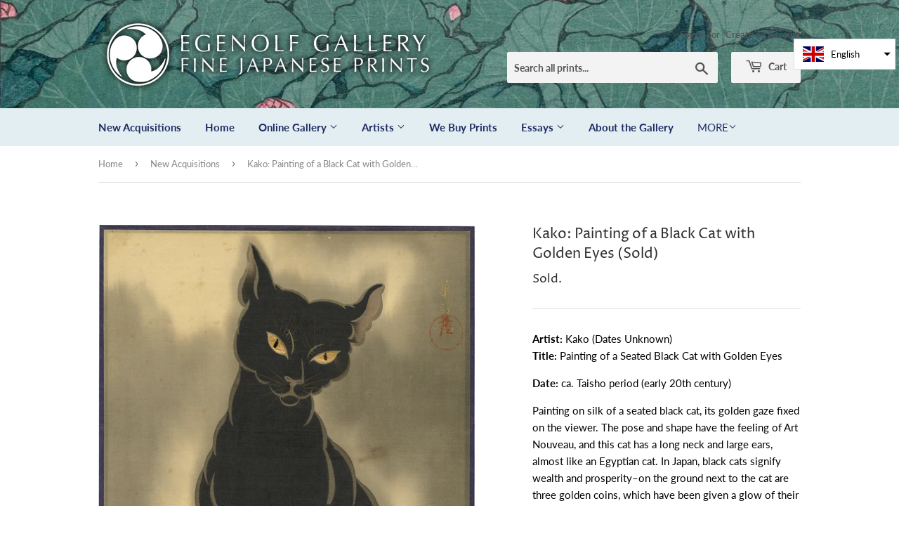

--- FILE ---
content_type: text/html; charset=utf-8
request_url: https://egenolfgallery.com/collections/latest-acquisitions/products/kako-painting-of-a-black-cat-with-golden-eyes
body_size: 18030
content:
<!doctype html>
<html class="no-touch no-js">
<head>
  <script>(function(H){H.className=H.className.replace(/\bno-js\b/,'js')})(document.documentElement)</script>
  <!-- Basic page needs ================================================== -->
  <meta charset="utf-8">
  <meta http-equiv="X-UA-Compatible" content="IE=edge,chrome=1">

  
  <link rel="shortcut icon" href="//egenolfgallery.com/cdn/shop/files/circle-logo_32x32.png?v=1614303238" type="image/png" />
  

  <!-- Title and description ================================================== -->
  <title>
  Kako: Painting of a Black Cat with Golden Eyes (Sold) &ndash; Egenolf Gallery Japanese Prints
  </title>

  
    <meta name="description" content="Artist: Kako (Dates Unknown)Title: Painting of a Seated Black Cat with Golden Eyes Date: ca. Taisho period (early 20th century) Painting on silk of a seated black cat, its golden gaze fixed on the viewer. The pose and shape have the feeling of Art Nouveau, and this cat has a long neck and large ears, almost like an Egy">
  

  <!-- Product meta ================================================== -->
  <!-- /snippets/social-meta-tags.liquid -->




<meta property="og:site_name" content="Egenolf Gallery Japanese Prints">
<meta property="og:url" content="https://egenolfgallery.com/products/kako-painting-of-a-black-cat-with-golden-eyes">
<meta property="og:title" content="Kako: Painting of a Black Cat with Golden Eyes (Sold)">
<meta property="og:type" content="product">
<meta property="og:description" content="Artist: Kako (Dates Unknown)Title: Painting of a Seated Black Cat with Golden Eyes Date: ca. Taisho period (early 20th century) Painting on silk of a seated black cat, its golden gaze fixed on the viewer. The pose and shape have the feeling of Art Nouveau, and this cat has a long neck and large ears, almost like an Egy">

  <meta property="og:price:amount" content="750.00">
  <meta property="og:price:currency" content="USD">

<meta property="og:image" content="http://egenolfgallery.com/cdn/shop/files/KAK010copy_1200x1200.jpg?v=1719957906"><meta property="og:image" content="http://egenolfgallery.com/cdn/shop/files/KAK010copy1_1200x1200.jpg?v=1719957851"><meta property="og:image" content="http://egenolfgallery.com/cdn/shop/files/KAK010copy3_1200x1200.jpg?v=1719957857">
<meta property="og:image:secure_url" content="https://egenolfgallery.com/cdn/shop/files/KAK010copy_1200x1200.jpg?v=1719957906"><meta property="og:image:secure_url" content="https://egenolfgallery.com/cdn/shop/files/KAK010copy1_1200x1200.jpg?v=1719957851"><meta property="og:image:secure_url" content="https://egenolfgallery.com/cdn/shop/files/KAK010copy3_1200x1200.jpg?v=1719957857">


<meta name="twitter:card" content="summary_large_image">
<meta name="twitter:title" content="Kako: Painting of a Black Cat with Golden Eyes (Sold)">
<meta name="twitter:description" content="Artist: Kako (Dates Unknown)Title: Painting of a Seated Black Cat with Golden Eyes Date: ca. Taisho period (early 20th century) Painting on silk of a seated black cat, its golden gaze fixed on the viewer. The pose and shape have the feeling of Art Nouveau, and this cat has a long neck and large ears, almost like an Egy">


  <!-- Helpers ================================================== -->
  <link rel="canonical" href="https://egenolfgallery.com/products/kako-painting-of-a-black-cat-with-golden-eyes">
  <meta name="viewport" content="width=device-width,initial-scale=1">

  <!-- CSS ================================================== -->
  <link href="//egenolfgallery.com/cdn/shop/t/2/assets/theme.scss.css?v=170272395591147064221768904782" rel="stylesheet" type="text/css" media="all" />
  
  <link rel="stylesheet" href="https://cdnjs.cloudflare.com/ajax/libs/fancybox/3.5.7/jquery.fancybox.min.css">

  <!-- Header hook for plugins ================================================== -->
  <script>window.performance && window.performance.mark && window.performance.mark('shopify.content_for_header.start');</script><meta name="google-site-verification" content="2p_THU93OMv6zFvvuQmSNnIOiQl0JfPEl_zLlPk1KuY">
<meta id="shopify-digital-wallet" name="shopify-digital-wallet" content="/7933886546/digital_wallets/dialog">
<meta name="shopify-checkout-api-token" content="4400828beffe00e841b77b9ccda76d6c">
<meta id="in-context-paypal-metadata" data-shop-id="7933886546" data-venmo-supported="false" data-environment="production" data-locale="en_US" data-paypal-v4="true" data-currency="USD">
<link rel="alternate" hreflang="x-default" href="https://egenolfgallery.com/products/kako-painting-of-a-black-cat-with-golden-eyes">
<link rel="alternate" hreflang="en" href="https://egenolfgallery.com/products/kako-painting-of-a-black-cat-with-golden-eyes">
<link rel="alternate" hreflang="ja" href="https://egenolfgallery.com/ja/products/kako-painting-of-a-black-cat-with-golden-eyes">
<link rel="alternate" type="application/json+oembed" href="https://egenolfgallery.com/products/kako-painting-of-a-black-cat-with-golden-eyes.oembed">
<script async="async" src="/checkouts/internal/preloads.js?locale=en-US"></script>
<link rel="preconnect" href="https://shop.app" crossorigin="anonymous">
<script async="async" src="https://shop.app/checkouts/internal/preloads.js?locale=en-US&shop_id=7933886546" crossorigin="anonymous"></script>
<script id="apple-pay-shop-capabilities" type="application/json">{"shopId":7933886546,"countryCode":"US","currencyCode":"USD","merchantCapabilities":["supports3DS"],"merchantId":"gid:\/\/shopify\/Shop\/7933886546","merchantName":"Egenolf Gallery Japanese Prints","requiredBillingContactFields":["postalAddress","email","phone"],"requiredShippingContactFields":["postalAddress","email","phone"],"shippingType":"shipping","supportedNetworks":["visa","masterCard","amex","discover","elo","jcb"],"total":{"type":"pending","label":"Egenolf Gallery Japanese Prints","amount":"1.00"},"shopifyPaymentsEnabled":true,"supportsSubscriptions":true}</script>
<script id="shopify-features" type="application/json">{"accessToken":"4400828beffe00e841b77b9ccda76d6c","betas":["rich-media-storefront-analytics"],"domain":"egenolfgallery.com","predictiveSearch":true,"shopId":7933886546,"locale":"en"}</script>
<script>var Shopify = Shopify || {};
Shopify.shop = "egenolf-gallery-japanese-prints.myshopify.com";
Shopify.locale = "en";
Shopify.currency = {"active":"USD","rate":"1.0"};
Shopify.country = "US";
Shopify.theme = {"name":"Supply","id":74539991122,"schema_name":"Supply","schema_version":"8.2.3","theme_store_id":679,"role":"main"};
Shopify.theme.handle = "null";
Shopify.theme.style = {"id":null,"handle":null};
Shopify.cdnHost = "egenolfgallery.com/cdn";
Shopify.routes = Shopify.routes || {};
Shopify.routes.root = "/";</script>
<script type="module">!function(o){(o.Shopify=o.Shopify||{}).modules=!0}(window);</script>
<script>!function(o){function n(){var o=[];function n(){o.push(Array.prototype.slice.apply(arguments))}return n.q=o,n}var t=o.Shopify=o.Shopify||{};t.loadFeatures=n(),t.autoloadFeatures=n()}(window);</script>
<script>
  window.ShopifyPay = window.ShopifyPay || {};
  window.ShopifyPay.apiHost = "shop.app\/pay";
  window.ShopifyPay.redirectState = null;
</script>
<script id="shop-js-analytics" type="application/json">{"pageType":"product"}</script>
<script defer="defer" async type="module" src="//egenolfgallery.com/cdn/shopifycloud/shop-js/modules/v2/client.init-shop-cart-sync_BN7fPSNr.en.esm.js"></script>
<script defer="defer" async type="module" src="//egenolfgallery.com/cdn/shopifycloud/shop-js/modules/v2/chunk.common_Cbph3Kss.esm.js"></script>
<script defer="defer" async type="module" src="//egenolfgallery.com/cdn/shopifycloud/shop-js/modules/v2/chunk.modal_DKumMAJ1.esm.js"></script>
<script type="module">
  await import("//egenolfgallery.com/cdn/shopifycloud/shop-js/modules/v2/client.init-shop-cart-sync_BN7fPSNr.en.esm.js");
await import("//egenolfgallery.com/cdn/shopifycloud/shop-js/modules/v2/chunk.common_Cbph3Kss.esm.js");
await import("//egenolfgallery.com/cdn/shopifycloud/shop-js/modules/v2/chunk.modal_DKumMAJ1.esm.js");

  window.Shopify.SignInWithShop?.initShopCartSync?.({"fedCMEnabled":true,"windoidEnabled":true});

</script>
<script>
  window.Shopify = window.Shopify || {};
  if (!window.Shopify.featureAssets) window.Shopify.featureAssets = {};
  window.Shopify.featureAssets['shop-js'] = {"shop-cart-sync":["modules/v2/client.shop-cart-sync_CJVUk8Jm.en.esm.js","modules/v2/chunk.common_Cbph3Kss.esm.js","modules/v2/chunk.modal_DKumMAJ1.esm.js"],"init-fed-cm":["modules/v2/client.init-fed-cm_7Fvt41F4.en.esm.js","modules/v2/chunk.common_Cbph3Kss.esm.js","modules/v2/chunk.modal_DKumMAJ1.esm.js"],"init-shop-email-lookup-coordinator":["modules/v2/client.init-shop-email-lookup-coordinator_Cc088_bR.en.esm.js","modules/v2/chunk.common_Cbph3Kss.esm.js","modules/v2/chunk.modal_DKumMAJ1.esm.js"],"init-windoid":["modules/v2/client.init-windoid_hPopwJRj.en.esm.js","modules/v2/chunk.common_Cbph3Kss.esm.js","modules/v2/chunk.modal_DKumMAJ1.esm.js"],"shop-button":["modules/v2/client.shop-button_B0jaPSNF.en.esm.js","modules/v2/chunk.common_Cbph3Kss.esm.js","modules/v2/chunk.modal_DKumMAJ1.esm.js"],"shop-cash-offers":["modules/v2/client.shop-cash-offers_DPIskqss.en.esm.js","modules/v2/chunk.common_Cbph3Kss.esm.js","modules/v2/chunk.modal_DKumMAJ1.esm.js"],"shop-toast-manager":["modules/v2/client.shop-toast-manager_CK7RT69O.en.esm.js","modules/v2/chunk.common_Cbph3Kss.esm.js","modules/v2/chunk.modal_DKumMAJ1.esm.js"],"init-shop-cart-sync":["modules/v2/client.init-shop-cart-sync_BN7fPSNr.en.esm.js","modules/v2/chunk.common_Cbph3Kss.esm.js","modules/v2/chunk.modal_DKumMAJ1.esm.js"],"init-customer-accounts-sign-up":["modules/v2/client.init-customer-accounts-sign-up_CfPf4CXf.en.esm.js","modules/v2/client.shop-login-button_DeIztwXF.en.esm.js","modules/v2/chunk.common_Cbph3Kss.esm.js","modules/v2/chunk.modal_DKumMAJ1.esm.js"],"pay-button":["modules/v2/client.pay-button_CgIwFSYN.en.esm.js","modules/v2/chunk.common_Cbph3Kss.esm.js","modules/v2/chunk.modal_DKumMAJ1.esm.js"],"init-customer-accounts":["modules/v2/client.init-customer-accounts_DQ3x16JI.en.esm.js","modules/v2/client.shop-login-button_DeIztwXF.en.esm.js","modules/v2/chunk.common_Cbph3Kss.esm.js","modules/v2/chunk.modal_DKumMAJ1.esm.js"],"avatar":["modules/v2/client.avatar_BTnouDA3.en.esm.js"],"init-shop-for-new-customer-accounts":["modules/v2/client.init-shop-for-new-customer-accounts_CsZy_esa.en.esm.js","modules/v2/client.shop-login-button_DeIztwXF.en.esm.js","modules/v2/chunk.common_Cbph3Kss.esm.js","modules/v2/chunk.modal_DKumMAJ1.esm.js"],"shop-follow-button":["modules/v2/client.shop-follow-button_BRMJjgGd.en.esm.js","modules/v2/chunk.common_Cbph3Kss.esm.js","modules/v2/chunk.modal_DKumMAJ1.esm.js"],"checkout-modal":["modules/v2/client.checkout-modal_B9Drz_yf.en.esm.js","modules/v2/chunk.common_Cbph3Kss.esm.js","modules/v2/chunk.modal_DKumMAJ1.esm.js"],"shop-login-button":["modules/v2/client.shop-login-button_DeIztwXF.en.esm.js","modules/v2/chunk.common_Cbph3Kss.esm.js","modules/v2/chunk.modal_DKumMAJ1.esm.js"],"lead-capture":["modules/v2/client.lead-capture_DXYzFM3R.en.esm.js","modules/v2/chunk.common_Cbph3Kss.esm.js","modules/v2/chunk.modal_DKumMAJ1.esm.js"],"shop-login":["modules/v2/client.shop-login_CA5pJqmO.en.esm.js","modules/v2/chunk.common_Cbph3Kss.esm.js","modules/v2/chunk.modal_DKumMAJ1.esm.js"],"payment-terms":["modules/v2/client.payment-terms_BxzfvcZJ.en.esm.js","modules/v2/chunk.common_Cbph3Kss.esm.js","modules/v2/chunk.modal_DKumMAJ1.esm.js"]};
</script>
<script>(function() {
  var isLoaded = false;
  function asyncLoad() {
    if (isLoaded) return;
    isLoaded = true;
    var urls = ["https:\/\/cdn2.recomaticapp.com\/assets\/recomatic2-2-063abcd3484bd44647516b2fbc04d61d093e4d399cd4d8c1c7b1a611231b9a80.js?shop=egenolf-gallery-japanese-prints.myshopify.com"];
    for (var i = 0; i < urls.length; i++) {
      var s = document.createElement('script');
      s.type = 'text/javascript';
      s.async = true;
      s.src = urls[i];
      var x = document.getElementsByTagName('script')[0];
      x.parentNode.insertBefore(s, x);
    }
  };
  if(window.attachEvent) {
    window.attachEvent('onload', asyncLoad);
  } else {
    window.addEventListener('load', asyncLoad, false);
  }
})();</script>
<script id="__st">var __st={"a":7933886546,"offset":-28800,"reqid":"ca7b5bb8-3e80-437a-bbd2-e364227445b2-1769871020","pageurl":"egenolfgallery.com\/collections\/latest-acquisitions\/products\/kako-painting-of-a-black-cat-with-golden-eyes","u":"59ae2466a6c7","p":"product","rtyp":"product","rid":7362882666578};</script>
<script>window.ShopifyPaypalV4VisibilityTracking = true;</script>
<script id="captcha-bootstrap">!function(){'use strict';const t='contact',e='account',n='new_comment',o=[[t,t],['blogs',n],['comments',n],[t,'customer']],c=[[e,'customer_login'],[e,'guest_login'],[e,'recover_customer_password'],[e,'create_customer']],r=t=>t.map((([t,e])=>`form[action*='/${t}']:not([data-nocaptcha='true']) input[name='form_type'][value='${e}']`)).join(','),a=t=>()=>t?[...document.querySelectorAll(t)].map((t=>t.form)):[];function s(){const t=[...o],e=r(t);return a(e)}const i='password',u='form_key',d=['recaptcha-v3-token','g-recaptcha-response','h-captcha-response',i],f=()=>{try{return window.sessionStorage}catch{return}},m='__shopify_v',_=t=>t.elements[u];function p(t,e,n=!1){try{const o=window.sessionStorage,c=JSON.parse(o.getItem(e)),{data:r}=function(t){const{data:e,action:n}=t;return t[m]||n?{data:e,action:n}:{data:t,action:n}}(c);for(const[e,n]of Object.entries(r))t.elements[e]&&(t.elements[e].value=n);n&&o.removeItem(e)}catch(o){console.error('form repopulation failed',{error:o})}}const l='form_type',E='cptcha';function T(t){t.dataset[E]=!0}const w=window,h=w.document,L='Shopify',v='ce_forms',y='captcha';let A=!1;((t,e)=>{const n=(g='f06e6c50-85a8-45c8-87d0-21a2b65856fe',I='https://cdn.shopify.com/shopifycloud/storefront-forms-hcaptcha/ce_storefront_forms_captcha_hcaptcha.v1.5.2.iife.js',D={infoText:'Protected by hCaptcha',privacyText:'Privacy',termsText:'Terms'},(t,e,n)=>{const o=w[L][v],c=o.bindForm;if(c)return c(t,g,e,D).then(n);var r;o.q.push([[t,g,e,D],n]),r=I,A||(h.body.append(Object.assign(h.createElement('script'),{id:'captcha-provider',async:!0,src:r})),A=!0)});var g,I,D;w[L]=w[L]||{},w[L][v]=w[L][v]||{},w[L][v].q=[],w[L][y]=w[L][y]||{},w[L][y].protect=function(t,e){n(t,void 0,e),T(t)},Object.freeze(w[L][y]),function(t,e,n,w,h,L){const[v,y,A,g]=function(t,e,n){const i=e?o:[],u=t?c:[],d=[...i,...u],f=r(d),m=r(i),_=r(d.filter((([t,e])=>n.includes(e))));return[a(f),a(m),a(_),s()]}(w,h,L),I=t=>{const e=t.target;return e instanceof HTMLFormElement?e:e&&e.form},D=t=>v().includes(t);t.addEventListener('submit',(t=>{const e=I(t);if(!e)return;const n=D(e)&&!e.dataset.hcaptchaBound&&!e.dataset.recaptchaBound,o=_(e),c=g().includes(e)&&(!o||!o.value);(n||c)&&t.preventDefault(),c&&!n&&(function(t){try{if(!f())return;!function(t){const e=f();if(!e)return;const n=_(t);if(!n)return;const o=n.value;o&&e.removeItem(o)}(t);const e=Array.from(Array(32),(()=>Math.random().toString(36)[2])).join('');!function(t,e){_(t)||t.append(Object.assign(document.createElement('input'),{type:'hidden',name:u})),t.elements[u].value=e}(t,e),function(t,e){const n=f();if(!n)return;const o=[...t.querySelectorAll(`input[type='${i}']`)].map((({name:t})=>t)),c=[...d,...o],r={};for(const[a,s]of new FormData(t).entries())c.includes(a)||(r[a]=s);n.setItem(e,JSON.stringify({[m]:1,action:t.action,data:r}))}(t,e)}catch(e){console.error('failed to persist form',e)}}(e),e.submit())}));const S=(t,e)=>{t&&!t.dataset[E]&&(n(t,e.some((e=>e===t))),T(t))};for(const o of['focusin','change'])t.addEventListener(o,(t=>{const e=I(t);D(e)&&S(e,y())}));const B=e.get('form_key'),M=e.get(l),P=B&&M;t.addEventListener('DOMContentLoaded',(()=>{const t=y();if(P)for(const e of t)e.elements[l].value===M&&p(e,B);[...new Set([...A(),...v().filter((t=>'true'===t.dataset.shopifyCaptcha))])].forEach((e=>S(e,t)))}))}(h,new URLSearchParams(w.location.search),n,t,e,['guest_login'])})(!0,!0)}();</script>
<script integrity="sha256-4kQ18oKyAcykRKYeNunJcIwy7WH5gtpwJnB7kiuLZ1E=" data-source-attribution="shopify.loadfeatures" defer="defer" src="//egenolfgallery.com/cdn/shopifycloud/storefront/assets/storefront/load_feature-a0a9edcb.js" crossorigin="anonymous"></script>
<script crossorigin="anonymous" defer="defer" src="//egenolfgallery.com/cdn/shopifycloud/storefront/assets/shopify_pay/storefront-65b4c6d7.js?v=20250812"></script>
<script data-source-attribution="shopify.dynamic_checkout.dynamic.init">var Shopify=Shopify||{};Shopify.PaymentButton=Shopify.PaymentButton||{isStorefrontPortableWallets:!0,init:function(){window.Shopify.PaymentButton.init=function(){};var t=document.createElement("script");t.src="https://egenolfgallery.com/cdn/shopifycloud/portable-wallets/latest/portable-wallets.en.js",t.type="module",document.head.appendChild(t)}};
</script>
<script data-source-attribution="shopify.dynamic_checkout.buyer_consent">
  function portableWalletsHideBuyerConsent(e){var t=document.getElementById("shopify-buyer-consent"),n=document.getElementById("shopify-subscription-policy-button");t&&n&&(t.classList.add("hidden"),t.setAttribute("aria-hidden","true"),n.removeEventListener("click",e))}function portableWalletsShowBuyerConsent(e){var t=document.getElementById("shopify-buyer-consent"),n=document.getElementById("shopify-subscription-policy-button");t&&n&&(t.classList.remove("hidden"),t.removeAttribute("aria-hidden"),n.addEventListener("click",e))}window.Shopify?.PaymentButton&&(window.Shopify.PaymentButton.hideBuyerConsent=portableWalletsHideBuyerConsent,window.Shopify.PaymentButton.showBuyerConsent=portableWalletsShowBuyerConsent);
</script>
<script data-source-attribution="shopify.dynamic_checkout.cart.bootstrap">document.addEventListener("DOMContentLoaded",(function(){function t(){return document.querySelector("shopify-accelerated-checkout-cart, shopify-accelerated-checkout")}if(t())Shopify.PaymentButton.init();else{new MutationObserver((function(e,n){t()&&(Shopify.PaymentButton.init(),n.disconnect())})).observe(document.body,{childList:!0,subtree:!0})}}));
</script>
<link id="shopify-accelerated-checkout-styles" rel="stylesheet" media="screen" href="https://egenolfgallery.com/cdn/shopifycloud/portable-wallets/latest/accelerated-checkout-backwards-compat.css" crossorigin="anonymous">
<style id="shopify-accelerated-checkout-cart">
        #shopify-buyer-consent {
  margin-top: 1em;
  display: inline-block;
  width: 100%;
}

#shopify-buyer-consent.hidden {
  display: none;
}

#shopify-subscription-policy-button {
  background: none;
  border: none;
  padding: 0;
  text-decoration: underline;
  font-size: inherit;
  cursor: pointer;
}

#shopify-subscription-policy-button::before {
  box-shadow: none;
}

      </style>

<script>window.performance && window.performance.mark && window.performance.mark('shopify.content_for_header.end');</script> 
 <script src="//egenolfgallery.com/cdn/shop/t/2/assets/servicify-asset.js?v=9391740801321792721671232653" type="text/javascript"></script>

  
  

  <script src="//egenolfgallery.com/cdn/shop/t/2/assets/jquery-2.2.3.min.js?v=58211863146907186831564262625" type="text/javascript"></script>

  <script src="//egenolfgallery.com/cdn/shop/t/2/assets/lazysizes.min.js?v=8147953233334221341564262625" async="async"></script>
  <script src="//egenolfgallery.com/cdn/shop/t/2/assets/vendor.js?v=106177282645720727331564262626" defer="defer"></script>
  <script src="https://cdnjs.cloudflare.com/ajax/libs/fancybox/3.5.7/jquery.fancybox.min.js" defer="defer"></script>
  <script src="//egenolfgallery.com/cdn/shop/t/2/assets/theme.js?v=120769316271022644601569816102" defer="defer"></script>


<script src="https://cdn.shopify.com/extensions/019c0eff-e164-7ef2-aaae-b0c95a67b45f/tms-prod-150/assets/tms-translator.min.js" type="text/javascript" defer="defer"></script>
<link href="https://monorail-edge.shopifysvc.com" rel="dns-prefetch">
<script>(function(){if ("sendBeacon" in navigator && "performance" in window) {try {var session_token_from_headers = performance.getEntriesByType('navigation')[0].serverTiming.find(x => x.name == '_s').description;} catch {var session_token_from_headers = undefined;}var session_cookie_matches = document.cookie.match(/_shopify_s=([^;]*)/);var session_token_from_cookie = session_cookie_matches && session_cookie_matches.length === 2 ? session_cookie_matches[1] : "";var session_token = session_token_from_headers || session_token_from_cookie || "";function handle_abandonment_event(e) {var entries = performance.getEntries().filter(function(entry) {return /monorail-edge.shopifysvc.com/.test(entry.name);});if (!window.abandonment_tracked && entries.length === 0) {window.abandonment_tracked = true;var currentMs = Date.now();var navigation_start = performance.timing.navigationStart;var payload = {shop_id: 7933886546,url: window.location.href,navigation_start,duration: currentMs - navigation_start,session_token,page_type: "product"};window.navigator.sendBeacon("https://monorail-edge.shopifysvc.com/v1/produce", JSON.stringify({schema_id: "online_store_buyer_site_abandonment/1.1",payload: payload,metadata: {event_created_at_ms: currentMs,event_sent_at_ms: currentMs}}));}}window.addEventListener('pagehide', handle_abandonment_event);}}());</script>
<script id="web-pixels-manager-setup">(function e(e,d,r,n,o){if(void 0===o&&(o={}),!Boolean(null===(a=null===(i=window.Shopify)||void 0===i?void 0:i.analytics)||void 0===a?void 0:a.replayQueue)){var i,a;window.Shopify=window.Shopify||{};var t=window.Shopify;t.analytics=t.analytics||{};var s=t.analytics;s.replayQueue=[],s.publish=function(e,d,r){return s.replayQueue.push([e,d,r]),!0};try{self.performance.mark("wpm:start")}catch(e){}var l=function(){var e={modern:/Edge?\/(1{2}[4-9]|1[2-9]\d|[2-9]\d{2}|\d{4,})\.\d+(\.\d+|)|Firefox\/(1{2}[4-9]|1[2-9]\d|[2-9]\d{2}|\d{4,})\.\d+(\.\d+|)|Chrom(ium|e)\/(9{2}|\d{3,})\.\d+(\.\d+|)|(Maci|X1{2}).+ Version\/(15\.\d+|(1[6-9]|[2-9]\d|\d{3,})\.\d+)([,.]\d+|)( \(\w+\)|)( Mobile\/\w+|) Safari\/|Chrome.+OPR\/(9{2}|\d{3,})\.\d+\.\d+|(CPU[ +]OS|iPhone[ +]OS|CPU[ +]iPhone|CPU IPhone OS|CPU iPad OS)[ +]+(15[._]\d+|(1[6-9]|[2-9]\d|\d{3,})[._]\d+)([._]\d+|)|Android:?[ /-](13[3-9]|1[4-9]\d|[2-9]\d{2}|\d{4,})(\.\d+|)(\.\d+|)|Android.+Firefox\/(13[5-9]|1[4-9]\d|[2-9]\d{2}|\d{4,})\.\d+(\.\d+|)|Android.+Chrom(ium|e)\/(13[3-9]|1[4-9]\d|[2-9]\d{2}|\d{4,})\.\d+(\.\d+|)|SamsungBrowser\/([2-9]\d|\d{3,})\.\d+/,legacy:/Edge?\/(1[6-9]|[2-9]\d|\d{3,})\.\d+(\.\d+|)|Firefox\/(5[4-9]|[6-9]\d|\d{3,})\.\d+(\.\d+|)|Chrom(ium|e)\/(5[1-9]|[6-9]\d|\d{3,})\.\d+(\.\d+|)([\d.]+$|.*Safari\/(?![\d.]+ Edge\/[\d.]+$))|(Maci|X1{2}).+ Version\/(10\.\d+|(1[1-9]|[2-9]\d|\d{3,})\.\d+)([,.]\d+|)( \(\w+\)|)( Mobile\/\w+|) Safari\/|Chrome.+OPR\/(3[89]|[4-9]\d|\d{3,})\.\d+\.\d+|(CPU[ +]OS|iPhone[ +]OS|CPU[ +]iPhone|CPU IPhone OS|CPU iPad OS)[ +]+(10[._]\d+|(1[1-9]|[2-9]\d|\d{3,})[._]\d+)([._]\d+|)|Android:?[ /-](13[3-9]|1[4-9]\d|[2-9]\d{2}|\d{4,})(\.\d+|)(\.\d+|)|Mobile Safari.+OPR\/([89]\d|\d{3,})\.\d+\.\d+|Android.+Firefox\/(13[5-9]|1[4-9]\d|[2-9]\d{2}|\d{4,})\.\d+(\.\d+|)|Android.+Chrom(ium|e)\/(13[3-9]|1[4-9]\d|[2-9]\d{2}|\d{4,})\.\d+(\.\d+|)|Android.+(UC? ?Browser|UCWEB|U3)[ /]?(15\.([5-9]|\d{2,})|(1[6-9]|[2-9]\d|\d{3,})\.\d+)\.\d+|SamsungBrowser\/(5\.\d+|([6-9]|\d{2,})\.\d+)|Android.+MQ{2}Browser\/(14(\.(9|\d{2,})|)|(1[5-9]|[2-9]\d|\d{3,})(\.\d+|))(\.\d+|)|K[Aa][Ii]OS\/(3\.\d+|([4-9]|\d{2,})\.\d+)(\.\d+|)/},d=e.modern,r=e.legacy,n=navigator.userAgent;return n.match(d)?"modern":n.match(r)?"legacy":"unknown"}(),u="modern"===l?"modern":"legacy",c=(null!=n?n:{modern:"",legacy:""})[u],f=function(e){return[e.baseUrl,"/wpm","/b",e.hashVersion,"modern"===e.buildTarget?"m":"l",".js"].join("")}({baseUrl:d,hashVersion:r,buildTarget:u}),m=function(e){var d=e.version,r=e.bundleTarget,n=e.surface,o=e.pageUrl,i=e.monorailEndpoint;return{emit:function(e){var a=e.status,t=e.errorMsg,s=(new Date).getTime(),l=JSON.stringify({metadata:{event_sent_at_ms:s},events:[{schema_id:"web_pixels_manager_load/3.1",payload:{version:d,bundle_target:r,page_url:o,status:a,surface:n,error_msg:t},metadata:{event_created_at_ms:s}}]});if(!i)return console&&console.warn&&console.warn("[Web Pixels Manager] No Monorail endpoint provided, skipping logging."),!1;try{return self.navigator.sendBeacon.bind(self.navigator)(i,l)}catch(e){}var u=new XMLHttpRequest;try{return u.open("POST",i,!0),u.setRequestHeader("Content-Type","text/plain"),u.send(l),!0}catch(e){return console&&console.warn&&console.warn("[Web Pixels Manager] Got an unhandled error while logging to Monorail."),!1}}}}({version:r,bundleTarget:l,surface:e.surface,pageUrl:self.location.href,monorailEndpoint:e.monorailEndpoint});try{o.browserTarget=l,function(e){var d=e.src,r=e.async,n=void 0===r||r,o=e.onload,i=e.onerror,a=e.sri,t=e.scriptDataAttributes,s=void 0===t?{}:t,l=document.createElement("script"),u=document.querySelector("head"),c=document.querySelector("body");if(l.async=n,l.src=d,a&&(l.integrity=a,l.crossOrigin="anonymous"),s)for(var f in s)if(Object.prototype.hasOwnProperty.call(s,f))try{l.dataset[f]=s[f]}catch(e){}if(o&&l.addEventListener("load",o),i&&l.addEventListener("error",i),u)u.appendChild(l);else{if(!c)throw new Error("Did not find a head or body element to append the script");c.appendChild(l)}}({src:f,async:!0,onload:function(){if(!function(){var e,d;return Boolean(null===(d=null===(e=window.Shopify)||void 0===e?void 0:e.analytics)||void 0===d?void 0:d.initialized)}()){var d=window.webPixelsManager.init(e)||void 0;if(d){var r=window.Shopify.analytics;r.replayQueue.forEach((function(e){var r=e[0],n=e[1],o=e[2];d.publishCustomEvent(r,n,o)})),r.replayQueue=[],r.publish=d.publishCustomEvent,r.visitor=d.visitor,r.initialized=!0}}},onerror:function(){return m.emit({status:"failed",errorMsg:"".concat(f," has failed to load")})},sri:function(e){var d=/^sha384-[A-Za-z0-9+/=]+$/;return"string"==typeof e&&d.test(e)}(c)?c:"",scriptDataAttributes:o}),m.emit({status:"loading"})}catch(e){m.emit({status:"failed",errorMsg:(null==e?void 0:e.message)||"Unknown error"})}}})({shopId: 7933886546,storefrontBaseUrl: "https://egenolfgallery.com",extensionsBaseUrl: "https://extensions.shopifycdn.com/cdn/shopifycloud/web-pixels-manager",monorailEndpoint: "https://monorail-edge.shopifysvc.com/unstable/produce_batch",surface: "storefront-renderer",enabledBetaFlags: ["2dca8a86"],webPixelsConfigList: [{"id":"333906002","configuration":"{\"config\":\"{\\\"pixel_id\\\":\\\"AW-651510096\\\",\\\"target_country\\\":\\\"US\\\",\\\"gtag_events\\\":[{\\\"type\\\":\\\"search\\\",\\\"action_label\\\":\\\"AW-651510096\\\/uNRTCOfI_ecBENCC1bYC\\\"},{\\\"type\\\":\\\"begin_checkout\\\",\\\"action_label\\\":\\\"AW-651510096\\\/2BepCOTI_ecBENCC1bYC\\\"},{\\\"type\\\":\\\"view_item\\\",\\\"action_label\\\":[\\\"AW-651510096\\\/D2l9CN7I_ecBENCC1bYC\\\",\\\"MC-JJJMY6ST4Z\\\"]},{\\\"type\\\":\\\"purchase\\\",\\\"action_label\\\":[\\\"AW-651510096\\\/OqQfCNvI_ecBENCC1bYC\\\",\\\"MC-JJJMY6ST4Z\\\"]},{\\\"type\\\":\\\"page_view\\\",\\\"action_label\\\":[\\\"AW-651510096\\\/ZFmLCNjI_ecBENCC1bYC\\\",\\\"MC-JJJMY6ST4Z\\\"]},{\\\"type\\\":\\\"add_payment_info\\\",\\\"action_label\\\":\\\"AW-651510096\\\/0OBYCOrI_ecBENCC1bYC\\\"},{\\\"type\\\":\\\"add_to_cart\\\",\\\"action_label\\\":\\\"AW-651510096\\\/rQwSCOHI_ecBENCC1bYC\\\"}],\\\"enable_monitoring_mode\\\":false}\"}","eventPayloadVersion":"v1","runtimeContext":"OPEN","scriptVersion":"b2a88bafab3e21179ed38636efcd8a93","type":"APP","apiClientId":1780363,"privacyPurposes":[],"dataSharingAdjustments":{"protectedCustomerApprovalScopes":["read_customer_address","read_customer_email","read_customer_name","read_customer_personal_data","read_customer_phone"]}},{"id":"shopify-app-pixel","configuration":"{}","eventPayloadVersion":"v1","runtimeContext":"STRICT","scriptVersion":"0450","apiClientId":"shopify-pixel","type":"APP","privacyPurposes":["ANALYTICS","MARKETING"]},{"id":"shopify-custom-pixel","eventPayloadVersion":"v1","runtimeContext":"LAX","scriptVersion":"0450","apiClientId":"shopify-pixel","type":"CUSTOM","privacyPurposes":["ANALYTICS","MARKETING"]}],isMerchantRequest: false,initData: {"shop":{"name":"Egenolf Gallery Japanese Prints","paymentSettings":{"currencyCode":"USD"},"myshopifyDomain":"egenolf-gallery-japanese-prints.myshopify.com","countryCode":"US","storefrontUrl":"https:\/\/egenolfgallery.com"},"customer":null,"cart":null,"checkout":null,"productVariants":[{"price":{"amount":750.0,"currencyCode":"USD"},"product":{"title":"Kako: Painting of a Black Cat with Golden Eyes (Sold)","vendor":"Kako","id":"7362882666578","untranslatedTitle":"Kako: Painting of a Black Cat with Golden Eyes (Sold)","url":"\/products\/kako-painting-of-a-black-cat-with-golden-eyes","type":"Painting"},"id":"41083807924306","image":{"src":"\/\/egenolfgallery.com\/cdn\/shop\/files\/KAK010copy.jpg?v=1719957906"},"sku":"KAK010","title":"Default Title","untranslatedTitle":"Default Title"}],"purchasingCompany":null},},"https://egenolfgallery.com/cdn","1d2a099fw23dfb22ep557258f5m7a2edbae",{"modern":"","legacy":""},{"shopId":"7933886546","storefrontBaseUrl":"https:\/\/egenolfgallery.com","extensionBaseUrl":"https:\/\/extensions.shopifycdn.com\/cdn\/shopifycloud\/web-pixels-manager","surface":"storefront-renderer","enabledBetaFlags":"[\"2dca8a86\"]","isMerchantRequest":"false","hashVersion":"1d2a099fw23dfb22ep557258f5m7a2edbae","publish":"custom","events":"[[\"page_viewed\",{}],[\"product_viewed\",{\"productVariant\":{\"price\":{\"amount\":750.0,\"currencyCode\":\"USD\"},\"product\":{\"title\":\"Kako: Painting of a Black Cat with Golden Eyes (Sold)\",\"vendor\":\"Kako\",\"id\":\"7362882666578\",\"untranslatedTitle\":\"Kako: Painting of a Black Cat with Golden Eyes (Sold)\",\"url\":\"\/products\/kako-painting-of-a-black-cat-with-golden-eyes\",\"type\":\"Painting\"},\"id\":\"41083807924306\",\"image\":{\"src\":\"\/\/egenolfgallery.com\/cdn\/shop\/files\/KAK010copy.jpg?v=1719957906\"},\"sku\":\"KAK010\",\"title\":\"Default Title\",\"untranslatedTitle\":\"Default Title\"}}]]"});</script><script>
  window.ShopifyAnalytics = window.ShopifyAnalytics || {};
  window.ShopifyAnalytics.meta = window.ShopifyAnalytics.meta || {};
  window.ShopifyAnalytics.meta.currency = 'USD';
  var meta = {"product":{"id":7362882666578,"gid":"gid:\/\/shopify\/Product\/7362882666578","vendor":"Kako","type":"Painting","handle":"kako-painting-of-a-black-cat-with-golden-eyes","variants":[{"id":41083807924306,"price":75000,"name":"Kako: Painting of a Black Cat with Golden Eyes (Sold)","public_title":null,"sku":"KAK010"}],"remote":false},"page":{"pageType":"product","resourceType":"product","resourceId":7362882666578,"requestId":"ca7b5bb8-3e80-437a-bbd2-e364227445b2-1769871020"}};
  for (var attr in meta) {
    window.ShopifyAnalytics.meta[attr] = meta[attr];
  }
</script>
<script class="analytics">
  (function () {
    var customDocumentWrite = function(content) {
      var jquery = null;

      if (window.jQuery) {
        jquery = window.jQuery;
      } else if (window.Checkout && window.Checkout.$) {
        jquery = window.Checkout.$;
      }

      if (jquery) {
        jquery('body').append(content);
      }
    };

    var hasLoggedConversion = function(token) {
      if (token) {
        return document.cookie.indexOf('loggedConversion=' + token) !== -1;
      }
      return false;
    }

    var setCookieIfConversion = function(token) {
      if (token) {
        var twoMonthsFromNow = new Date(Date.now());
        twoMonthsFromNow.setMonth(twoMonthsFromNow.getMonth() + 2);

        document.cookie = 'loggedConversion=' + token + '; expires=' + twoMonthsFromNow;
      }
    }

    var trekkie = window.ShopifyAnalytics.lib = window.trekkie = window.trekkie || [];
    if (trekkie.integrations) {
      return;
    }
    trekkie.methods = [
      'identify',
      'page',
      'ready',
      'track',
      'trackForm',
      'trackLink'
    ];
    trekkie.factory = function(method) {
      return function() {
        var args = Array.prototype.slice.call(arguments);
        args.unshift(method);
        trekkie.push(args);
        return trekkie;
      };
    };
    for (var i = 0; i < trekkie.methods.length; i++) {
      var key = trekkie.methods[i];
      trekkie[key] = trekkie.factory(key);
    }
    trekkie.load = function(config) {
      trekkie.config = config || {};
      trekkie.config.initialDocumentCookie = document.cookie;
      var first = document.getElementsByTagName('script')[0];
      var script = document.createElement('script');
      script.type = 'text/javascript';
      script.onerror = function(e) {
        var scriptFallback = document.createElement('script');
        scriptFallback.type = 'text/javascript';
        scriptFallback.onerror = function(error) {
                var Monorail = {
      produce: function produce(monorailDomain, schemaId, payload) {
        var currentMs = new Date().getTime();
        var event = {
          schema_id: schemaId,
          payload: payload,
          metadata: {
            event_created_at_ms: currentMs,
            event_sent_at_ms: currentMs
          }
        };
        return Monorail.sendRequest("https://" + monorailDomain + "/v1/produce", JSON.stringify(event));
      },
      sendRequest: function sendRequest(endpointUrl, payload) {
        // Try the sendBeacon API
        if (window && window.navigator && typeof window.navigator.sendBeacon === 'function' && typeof window.Blob === 'function' && !Monorail.isIos12()) {
          var blobData = new window.Blob([payload], {
            type: 'text/plain'
          });

          if (window.navigator.sendBeacon(endpointUrl, blobData)) {
            return true;
          } // sendBeacon was not successful

        } // XHR beacon

        var xhr = new XMLHttpRequest();

        try {
          xhr.open('POST', endpointUrl);
          xhr.setRequestHeader('Content-Type', 'text/plain');
          xhr.send(payload);
        } catch (e) {
          console.log(e);
        }

        return false;
      },
      isIos12: function isIos12() {
        return window.navigator.userAgent.lastIndexOf('iPhone; CPU iPhone OS 12_') !== -1 || window.navigator.userAgent.lastIndexOf('iPad; CPU OS 12_') !== -1;
      }
    };
    Monorail.produce('monorail-edge.shopifysvc.com',
      'trekkie_storefront_load_errors/1.1',
      {shop_id: 7933886546,
      theme_id: 74539991122,
      app_name: "storefront",
      context_url: window.location.href,
      source_url: "//egenolfgallery.com/cdn/s/trekkie.storefront.c59ea00e0474b293ae6629561379568a2d7c4bba.min.js"});

        };
        scriptFallback.async = true;
        scriptFallback.src = '//egenolfgallery.com/cdn/s/trekkie.storefront.c59ea00e0474b293ae6629561379568a2d7c4bba.min.js';
        first.parentNode.insertBefore(scriptFallback, first);
      };
      script.async = true;
      script.src = '//egenolfgallery.com/cdn/s/trekkie.storefront.c59ea00e0474b293ae6629561379568a2d7c4bba.min.js';
      first.parentNode.insertBefore(script, first);
    };
    trekkie.load(
      {"Trekkie":{"appName":"storefront","development":false,"defaultAttributes":{"shopId":7933886546,"isMerchantRequest":null,"themeId":74539991122,"themeCityHash":"1045227371209367463","contentLanguage":"en","currency":"USD","eventMetadataId":"9ad749ea-a5d9-409f-93d1-b47d4cc2a697"},"isServerSideCookieWritingEnabled":true,"monorailRegion":"shop_domain","enabledBetaFlags":["65f19447","b5387b81"]},"Session Attribution":{},"S2S":{"facebookCapiEnabled":false,"source":"trekkie-storefront-renderer","apiClientId":580111}}
    );

    var loaded = false;
    trekkie.ready(function() {
      if (loaded) return;
      loaded = true;

      window.ShopifyAnalytics.lib = window.trekkie;

      var originalDocumentWrite = document.write;
      document.write = customDocumentWrite;
      try { window.ShopifyAnalytics.merchantGoogleAnalytics.call(this); } catch(error) {};
      document.write = originalDocumentWrite;

      window.ShopifyAnalytics.lib.page(null,{"pageType":"product","resourceType":"product","resourceId":7362882666578,"requestId":"ca7b5bb8-3e80-437a-bbd2-e364227445b2-1769871020","shopifyEmitted":true});

      var match = window.location.pathname.match(/checkouts\/(.+)\/(thank_you|post_purchase)/)
      var token = match? match[1]: undefined;
      if (!hasLoggedConversion(token)) {
        setCookieIfConversion(token);
        window.ShopifyAnalytics.lib.track("Viewed Product",{"currency":"USD","variantId":41083807924306,"productId":7362882666578,"productGid":"gid:\/\/shopify\/Product\/7362882666578","name":"Kako: Painting of a Black Cat with Golden Eyes (Sold)","price":"750.00","sku":"KAK010","brand":"Kako","variant":null,"category":"Painting","nonInteraction":true,"remote":false},undefined,undefined,{"shopifyEmitted":true});
      window.ShopifyAnalytics.lib.track("monorail:\/\/trekkie_storefront_viewed_product\/1.1",{"currency":"USD","variantId":41083807924306,"productId":7362882666578,"productGid":"gid:\/\/shopify\/Product\/7362882666578","name":"Kako: Painting of a Black Cat with Golden Eyes (Sold)","price":"750.00","sku":"KAK010","brand":"Kako","variant":null,"category":"Painting","nonInteraction":true,"remote":false,"referer":"https:\/\/egenolfgallery.com\/collections\/latest-acquisitions\/products\/kako-painting-of-a-black-cat-with-golden-eyes"});
      }
    });


        var eventsListenerScript = document.createElement('script');
        eventsListenerScript.async = true;
        eventsListenerScript.src = "//egenolfgallery.com/cdn/shopifycloud/storefront/assets/shop_events_listener-3da45d37.js";
        document.getElementsByTagName('head')[0].appendChild(eventsListenerScript);

})();</script>
<script
  defer
  src="https://egenolfgallery.com/cdn/shopifycloud/perf-kit/shopify-perf-kit-3.1.0.min.js"
  data-application="storefront-renderer"
  data-shop-id="7933886546"
  data-render-region="gcp-us-central1"
  data-page-type="product"
  data-theme-instance-id="74539991122"
  data-theme-name="Supply"
  data-theme-version="8.2.3"
  data-monorail-region="shop_domain"
  data-resource-timing-sampling-rate="10"
  data-shs="true"
  data-shs-beacon="true"
  data-shs-export-with-fetch="true"
  data-shs-logs-sample-rate="1"
  data-shs-beacon-endpoint="https://egenolfgallery.com/api/collect"
></script>
</head>

<body id="kako-painting-of-a-black-cat-with-golden-eyes-sold" class="template-product" >

  <div id="shopify-section-header" class="shopify-section header-section"><header class="site-header" role="banner" data-section-id="header" data-section-type="header-section">
  <div class="wrapper">

    <div class="grid--full">
      <div class="grid-item large--one-half">
        
          <div class="h1 header-logo" itemscope itemtype="http://schema.org/Organization">
        
          
          

          <a href="/" itemprop="url">
            <div class="lazyload__image-wrapper no-js header-logo__image" style="max-width:500px;">
              <div style="padding-top:24.8%;">
                <img class="lazyload js"
                  data-src="//egenolfgallery.com/cdn/shop/files/modified-logo3_{width}x.png?v=1614309042"
                  data-widths="[180, 360, 540, 720, 900, 1080, 1296, 1512, 1728, 2048]"
                  data-aspectratio="4.032258064516129"
                  data-sizes="auto"
                  alt="Egenolf Gallery Japanese Prints"
                  style="width:500px;">
              </div>
            </div>
            <noscript>
              
              <img src="//egenolfgallery.com/cdn/shop/files/modified-logo3_500x.png?v=1614309042"
                srcset="//egenolfgallery.com/cdn/shop/files/modified-logo3_500x.png?v=1614309042 1x, //egenolfgallery.com/cdn/shop/files/modified-logo3_500x@2x.png?v=1614309042 2x"
                alt="Egenolf Gallery Japanese Prints"
                itemprop="logo"
                style="max-width:500px;">
            </noscript>
          </a>
          
        
          </div>
        
      </div>

      <div class="grid-item large--one-half text-center large--text-right">
        
          <div class="site-header--text-links">
            

            
              <span class="site-header--meta-links medium-down--hide">
                
                  <a href="/account/login" id="customer_login_link">Sign in</a>
                  <span class="site-header--spacer">or</span>
                  <a href="/account/register" id="customer_register_link">Create an Account</a>
                
              </span>
            
          </div>

          <br class="medium-down--hide">
        

        <form action="/search" method="get" class="search-bar" role="search">
  <input type="hidden" name="type" value="product">

  <input type="search" name="q" value="" placeholder="Search all prints..." aria-label="Search all prints...">
  <button type="submit" class="search-bar--submit icon-fallback-text">
    <span class="icon icon-search" aria-hidden="true"></span>
    <span class="fallback-text">Search</span>
  </button>
</form>


        <a href="/cart" class="header-cart-btn cart-toggle">
          <span class="icon icon-cart"></span>
          Cart <span class="cart-count cart-badge--desktop hidden-count">0</span>
        </a>
      </div>
    </div>

  </div>
</header>

<div id="mobileNavBar">
  <div class="display-table-cell">
    <button class="menu-toggle mobileNavBar-link" aria-controls="navBar" aria-expanded="false"><span class="icon icon-hamburger" aria-hidden="true"></span>Menu</button>
  </div>
  <div class="display-table-cell">
    <a href="/cart" class="cart-toggle mobileNavBar-link">
      <span class="icon icon-cart"></span>
      Cart <span class="cart-count hidden-count">0</span>
    </a>
  </div>
</div>

<nav class="nav-bar" id="navBar" role="navigation">
  <div class="wrapper">
    <form action="/search" method="get" class="search-bar" role="search">
  <input type="hidden" name="type" value="product">

  <input type="search" name="q" value="" placeholder="Search all prints..." aria-label="Search all prints...">
  <button type="submit" class="search-bar--submit icon-fallback-text">
    <span class="icon icon-search" aria-hidden="true"></span>
    <span class="fallback-text">Search</span>
  </button>
</form>

    <ul class="mobile-nav" id="MobileNav">
  
  <li class="large--hide">
    <a href="/">Home</a>
  </li>
  
  
    
      <li class="mobile-nav--active">
        <a
          href="/collections/latest-acquisitions"
          class="mobile-nav--link"
          data-meganav-type="child"
          aria-current="page">
            New Acquisitions
        </a>
      </li>
    
  
    
      <li>
        <a
          href="/"
          class="mobile-nav--link"
          data-meganav-type="child"
          >
            Home
        </a>
      </li>
    
  
    
      
      <li
        class="mobile-nav--has-dropdown "
        aria-haspopup="true">
        <a
          href="/pages/online-gallery"
          class="mobile-nav--link"
          data-meganav-type="parent"
          >
            Online Gallery
        </a>
        <button class="icon icon-arrow-down mobile-nav--button"
          aria-expanded="false"
          aria-label="Online Gallery Menu">
        </button>
        <ul
          id="MenuParent-3"
          class="mobile-nav--dropdown "
          data-meganav-dropdown>
          
            
              <li>
                <a
                  href="/collections/under-1000"
                  class="mobile-nav--link"
                  data-meganav-type="child"
                  >
                    Under $1000
                </a>
              </li>
            
          
            
              <li>
                <a
                  href="/collections/actors-kabuki"
                  class="mobile-nav--link"
                  data-meganav-type="child"
                  >
                    Actors / Kabuki
                </a>
              </li>
            
          
            
              <li>
                <a
                  href="/collections/drawings"
                  class="mobile-nav--link"
                  data-meganav-type="child"
                  >
                    Drawings
                </a>
              </li>
            
          
            
              <li>
                <a
                  href="/collections/ghost-yokai"
                  class="mobile-nav--link"
                  data-meganav-type="child"
                  >
                    Ghost/Yokai
                </a>
              </li>
            
          
            
              <li>
                <a
                  href="/collections/landscapes-19th-c"
                  class="mobile-nav--link"
                  data-meganav-type="child"
                  >
                    Landscapes (19th C.)
                </a>
              </li>
            
          
            
              <li>
                <a
                  href="/collections/landscapes-20th-c"
                  class="mobile-nav--link"
                  data-meganav-type="child"
                  >
                    Landscapes (20th C.)
                </a>
              </li>
            
          
            
              <li>
                <a
                  href="/collections/meiji"
                  class="mobile-nav--link"
                  data-meganav-type="child"
                  >
                    Meiji
                </a>
              </li>
            
          
            
              <li>
                <a
                  href="/collections/shin-hanga"
                  class="mobile-nav--link"
                  data-meganav-type="child"
                  >
                    Shin Hanga
                </a>
              </li>
            
          
            
              <li>
                <a
                  href="/collections/shunga"
                  class="mobile-nav--link"
                  data-meganav-type="child"
                  >
                    Shunga
                </a>
              </li>
            
          
            
              <li>
                <a
                  href="/collections/sosaku-hanga"
                  class="mobile-nav--link"
                  data-meganav-type="child"
                  >
                    Sosaku Hanga
                </a>
              </li>
            
          
            
              <li>
                <a
                  href="/collections/tattoos"
                  class="mobile-nav--link"
                  data-meganav-type="child"
                  >
                    Tattoos
                </a>
              </li>
            
          
            
              <li>
                <a
                  href="/collections/ukiyo-e"
                  class="mobile-nav--link"
                  data-meganav-type="child"
                  >
                    Ukiyo-e
                </a>
              </li>
            
          
            
              <li>
                <a
                  href="/collections/warriors"
                  class="mobile-nav--link"
                  data-meganav-type="child"
                  >
                    Warriors
                </a>
              </li>
            
          
            
              <li>
                <a
                  href="/collections/sold-archive"
                  class="mobile-nav--link"
                  data-meganav-type="child"
                  >
                    Sold Archive
                </a>
              </li>
            
          
        </ul>
      </li>
    
  
    
      
      <li
        class="mobile-nav--has-dropdown "
        aria-haspopup="true">
        <a
          href="/pages/artists"
          class="mobile-nav--link"
          data-meganav-type="parent"
          >
            Artists
        </a>
        <button class="icon icon-arrow-down mobile-nav--button"
          aria-expanded="false"
          aria-label="Artists Menu">
        </button>
        <ul
          id="MenuParent-4"
          class="mobile-nav--dropdown "
          data-meganav-dropdown>
          
            
              <li>
                <a
                  href="/collections/chikanobu"
                  class="mobile-nav--link"
                  data-meganav-type="child"
                  >
                    Chikanobu
                </a>
              </li>
            
          
            
              <li>
                <a
                  href="/collections/hasui"
                  class="mobile-nav--link"
                  data-meganav-type="child"
                  >
                    Hasui
                </a>
              </li>
            
          
            
              <li>
                <a
                  href="/collections/hiroshige"
                  class="mobile-nav--link"
                  data-meganav-type="child"
                  >
                    Hiroshige
                </a>
              </li>
            
          
            
              <li>
                <a
                  href="/collections/hoshi-joichi"
                  class="mobile-nav--link"
                  data-meganav-type="child"
                  >
                    Hoshi Jōichi
                </a>
              </li>
            
          
            
              <li>
                <a
                  href="/collections/kiyochika"
                  class="mobile-nav--link"
                  data-meganav-type="child"
                  >
                    Kiyochika
                </a>
              </li>
            
          
            
              <li>
                <a
                  href="/collections/kunichika"
                  class="mobile-nav--link"
                  data-meganav-type="child"
                  >
                    Kunichika
                </a>
              </li>
            
          
            
              <li>
                <a
                  href="/collections/kunisada"
                  class="mobile-nav--link"
                  data-meganav-type="child"
                  >
                    Kunisada
                </a>
              </li>
            
          
            
              <li>
                <a
                  href="/collections/kuniyoshi"
                  class="mobile-nav--link"
                  data-meganav-type="child"
                  >
                    Kuniyoshi
                </a>
              </li>
            
          
            
              <li>
                <a
                  href="/collections/kyosai"
                  class="mobile-nav--link"
                  data-meganav-type="child"
                  >
                    Kyōsai
                </a>
              </li>
            
          
            
              <li>
                <a
                  href="/collections/koson"
                  class="mobile-nav--link"
                  data-meganav-type="child"
                  >
                    Kōson
                </a>
              </li>
            
          
            
              <li>
                <a
                  href="/collections/obata"
                  class="mobile-nav--link"
                  data-meganav-type="child"
                  >
                    Obata
                </a>
              </li>
            
          
            
              <li>
                <a
                  href="/collections/saito-kiyoshi"
                  class="mobile-nav--link"
                  data-meganav-type="child"
                  >
                    Saitō Kiyoshi
                </a>
              </li>
            
          
            
              <li>
                <a
                  href="/collections/yoshida"
                  class="mobile-nav--link"
                  data-meganav-type="child"
                  >
                    Yoshida
                </a>
              </li>
            
          
            
              <li>
                <a
                  href="/collections/yoshitoshi"
                  class="mobile-nav--link"
                  data-meganav-type="child"
                  >
                    Yoshitoshi
                </a>
              </li>
            
          
        </ul>
      </li>
    
  
    
      <li>
        <a
          href="/pages/we-buy-prints"
          class="mobile-nav--link"
          data-meganav-type="child"
          >
            We Buy Prints
        </a>
      </li>
    
  
    
      
      <li
        class="mobile-nav--has-dropdown "
        aria-haspopup="true">
        <a
          href="/pages/essays"
          class="mobile-nav--link"
          data-meganav-type="parent"
          >
            Essays
        </a>
        <button class="icon icon-arrow-down mobile-nav--button"
          aria-expanded="false"
          aria-label="Essays Menu">
        </button>
        <ul
          id="MenuParent-6"
          class="mobile-nav--dropdown "
          data-meganav-dropdown>
          
            
              <li>
                <a
                  href="/pages/watanabe-round-seals"
                  class="mobile-nav--link"
                  data-meganav-type="child"
                  >
                    About the Watanabe Round Seal
                </a>
              </li>
            
          
            
              <li>
                <a
                  href="/pages/beware-of-hasui-doi-sadaichi-recent-reproductions"
                  class="mobile-nav--link"
                  data-meganav-type="child"
                  >
                    Beware of Hasui Reproductions Sealed Doi Sadaichi!
                </a>
              </li>
            
          
        </ul>
      </li>
    
  
    
      <li>
        <a
          href="/pages/about-the-gallery"
          class="mobile-nav--link"
          data-meganav-type="child"
          >
            About the Gallery
        </a>
      </li>
    
  
    
      <li>
        <a
          href="/pages/contact-us"
          class="mobile-nav--link"
          data-meganav-type="child"
          >
            Contact Us/ FAQ
        </a>
      </li>
    
  

  
    
      <li class="customer-navlink large--hide"><a href="/account/login" id="customer_login_link">Sign in</a></li>
      <li class="customer-navlink large--hide"><a href="/account/register" id="customer_register_link">Create an Account</a></li>
    
  
</ul>

    <ul class="site-nav" id="AccessibleNav">
  
  <li class="large--hide">
    <a href="/">Home</a>
  </li>
  
  
    
      <li class="site-nav--active">
        <a
          href="/collections/latest-acquisitions"
          class="site-nav--link"
          data-meganav-type="child"
          aria-current="page">
            New Acquisitions
        </a>
      </li>
    
  
    
      <li>
        <a
          href="/"
          class="site-nav--link"
          data-meganav-type="child"
          >
            Home
        </a>
      </li>
    
  
    
      
      <li 
        class="site-nav--has-dropdown "
        aria-haspopup="true">
        <a
          href="/pages/online-gallery"
          class="site-nav--link"
          data-meganav-type="parent"
          aria-controls="MenuParent-3"
          aria-expanded="false"
          >
            Online Gallery
            <span class="icon icon-arrow-down" aria-hidden="true"></span>
        </a>
        <ul
          id="MenuParent-3"
          class="site-nav--dropdown "
          data-meganav-dropdown>
          
            
              <li>
                <a
                  href="/collections/under-1000"
                  class="site-nav--link"
                  data-meganav-type="child"
                  
                  tabindex="-1">
                    Under $1000
                </a>
              </li>
            
          
            
              <li>
                <a
                  href="/collections/actors-kabuki"
                  class="site-nav--link"
                  data-meganav-type="child"
                  
                  tabindex="-1">
                    Actors / Kabuki
                </a>
              </li>
            
          
            
              <li>
                <a
                  href="/collections/drawings"
                  class="site-nav--link"
                  data-meganav-type="child"
                  
                  tabindex="-1">
                    Drawings
                </a>
              </li>
            
          
            
              <li>
                <a
                  href="/collections/ghost-yokai"
                  class="site-nav--link"
                  data-meganav-type="child"
                  
                  tabindex="-1">
                    Ghost/Yokai
                </a>
              </li>
            
          
            
              <li>
                <a
                  href="/collections/landscapes-19th-c"
                  class="site-nav--link"
                  data-meganav-type="child"
                  
                  tabindex="-1">
                    Landscapes (19th C.)
                </a>
              </li>
            
          
            
              <li>
                <a
                  href="/collections/landscapes-20th-c"
                  class="site-nav--link"
                  data-meganav-type="child"
                  
                  tabindex="-1">
                    Landscapes (20th C.)
                </a>
              </li>
            
          
            
              <li>
                <a
                  href="/collections/meiji"
                  class="site-nav--link"
                  data-meganav-type="child"
                  
                  tabindex="-1">
                    Meiji
                </a>
              </li>
            
          
            
              <li>
                <a
                  href="/collections/shin-hanga"
                  class="site-nav--link"
                  data-meganav-type="child"
                  
                  tabindex="-1">
                    Shin Hanga
                </a>
              </li>
            
          
            
              <li>
                <a
                  href="/collections/shunga"
                  class="site-nav--link"
                  data-meganav-type="child"
                  
                  tabindex="-1">
                    Shunga
                </a>
              </li>
            
          
            
              <li>
                <a
                  href="/collections/sosaku-hanga"
                  class="site-nav--link"
                  data-meganav-type="child"
                  
                  tabindex="-1">
                    Sosaku Hanga
                </a>
              </li>
            
          
            
              <li>
                <a
                  href="/collections/tattoos"
                  class="site-nav--link"
                  data-meganav-type="child"
                  
                  tabindex="-1">
                    Tattoos
                </a>
              </li>
            
          
            
              <li>
                <a
                  href="/collections/ukiyo-e"
                  class="site-nav--link"
                  data-meganav-type="child"
                  
                  tabindex="-1">
                    Ukiyo-e
                </a>
              </li>
            
          
            
              <li>
                <a
                  href="/collections/warriors"
                  class="site-nav--link"
                  data-meganav-type="child"
                  
                  tabindex="-1">
                    Warriors
                </a>
              </li>
            
          
            
              <li>
                <a
                  href="/collections/sold-archive"
                  class="site-nav--link"
                  data-meganav-type="child"
                  
                  tabindex="-1">
                    Sold Archive
                </a>
              </li>
            
          
        </ul>
      </li>
    
  
    
      
      <li 
        class="site-nav--has-dropdown "
        aria-haspopup="true">
        <a
          href="/pages/artists"
          class="site-nav--link"
          data-meganav-type="parent"
          aria-controls="MenuParent-4"
          aria-expanded="false"
          >
            Artists
            <span class="icon icon-arrow-down" aria-hidden="true"></span>
        </a>
        <ul
          id="MenuParent-4"
          class="site-nav--dropdown "
          data-meganav-dropdown>
          
            
              <li>
                <a
                  href="/collections/chikanobu"
                  class="site-nav--link"
                  data-meganav-type="child"
                  
                  tabindex="-1">
                    Chikanobu
                </a>
              </li>
            
          
            
              <li>
                <a
                  href="/collections/hasui"
                  class="site-nav--link"
                  data-meganav-type="child"
                  
                  tabindex="-1">
                    Hasui
                </a>
              </li>
            
          
            
              <li>
                <a
                  href="/collections/hiroshige"
                  class="site-nav--link"
                  data-meganav-type="child"
                  
                  tabindex="-1">
                    Hiroshige
                </a>
              </li>
            
          
            
              <li>
                <a
                  href="/collections/hoshi-joichi"
                  class="site-nav--link"
                  data-meganav-type="child"
                  
                  tabindex="-1">
                    Hoshi Jōichi
                </a>
              </li>
            
          
            
              <li>
                <a
                  href="/collections/kiyochika"
                  class="site-nav--link"
                  data-meganav-type="child"
                  
                  tabindex="-1">
                    Kiyochika
                </a>
              </li>
            
          
            
              <li>
                <a
                  href="/collections/kunichika"
                  class="site-nav--link"
                  data-meganav-type="child"
                  
                  tabindex="-1">
                    Kunichika
                </a>
              </li>
            
          
            
              <li>
                <a
                  href="/collections/kunisada"
                  class="site-nav--link"
                  data-meganav-type="child"
                  
                  tabindex="-1">
                    Kunisada
                </a>
              </li>
            
          
            
              <li>
                <a
                  href="/collections/kuniyoshi"
                  class="site-nav--link"
                  data-meganav-type="child"
                  
                  tabindex="-1">
                    Kuniyoshi
                </a>
              </li>
            
          
            
              <li>
                <a
                  href="/collections/kyosai"
                  class="site-nav--link"
                  data-meganav-type="child"
                  
                  tabindex="-1">
                    Kyōsai
                </a>
              </li>
            
          
            
              <li>
                <a
                  href="/collections/koson"
                  class="site-nav--link"
                  data-meganav-type="child"
                  
                  tabindex="-1">
                    Kōson
                </a>
              </li>
            
          
            
              <li>
                <a
                  href="/collections/obata"
                  class="site-nav--link"
                  data-meganav-type="child"
                  
                  tabindex="-1">
                    Obata
                </a>
              </li>
            
          
            
              <li>
                <a
                  href="/collections/saito-kiyoshi"
                  class="site-nav--link"
                  data-meganav-type="child"
                  
                  tabindex="-1">
                    Saitō Kiyoshi
                </a>
              </li>
            
          
            
              <li>
                <a
                  href="/collections/yoshida"
                  class="site-nav--link"
                  data-meganav-type="child"
                  
                  tabindex="-1">
                    Yoshida
                </a>
              </li>
            
          
            
              <li>
                <a
                  href="/collections/yoshitoshi"
                  class="site-nav--link"
                  data-meganav-type="child"
                  
                  tabindex="-1">
                    Yoshitoshi
                </a>
              </li>
            
          
        </ul>
      </li>
    
  
    
      <li>
        <a
          href="/pages/we-buy-prints"
          class="site-nav--link"
          data-meganav-type="child"
          >
            We Buy Prints
        </a>
      </li>
    
  
    
      
      <li 
        class="site-nav--has-dropdown "
        aria-haspopup="true">
        <a
          href="/pages/essays"
          class="site-nav--link"
          data-meganav-type="parent"
          aria-controls="MenuParent-6"
          aria-expanded="false"
          >
            Essays
            <span class="icon icon-arrow-down" aria-hidden="true"></span>
        </a>
        <ul
          id="MenuParent-6"
          class="site-nav--dropdown "
          data-meganav-dropdown>
          
            
              <li>
                <a
                  href="/pages/watanabe-round-seals"
                  class="site-nav--link"
                  data-meganav-type="child"
                  
                  tabindex="-1">
                    About the Watanabe Round Seal
                </a>
              </li>
            
          
            
              <li>
                <a
                  href="/pages/beware-of-hasui-doi-sadaichi-recent-reproductions"
                  class="site-nav--link"
                  data-meganav-type="child"
                  
                  tabindex="-1">
                    Beware of Hasui Reproductions Sealed Doi Sadaichi!
                </a>
              </li>
            
          
        </ul>
      </li>
    
  
    
      <li>
        <a
          href="/pages/about-the-gallery"
          class="site-nav--link"
          data-meganav-type="child"
          >
            About the Gallery
        </a>
      </li>
    
  
    
      <li>
        <a
          href="/pages/contact-us"
          class="site-nav--link"
          data-meganav-type="child"
          >
            Contact Us/ FAQ
        </a>
      </li>
    
  

  
    
      <li class="customer-navlink large--hide"><a href="/account/login" id="customer_login_link">Sign in</a></li>
      <li class="customer-navlink large--hide"><a href="/account/register" id="customer_register_link">Create an Account</a></li>
    
  
</ul>
  </div>
</nav>




</div>

  <main class="wrapper main-content" role="main">

    

<div id="shopify-section-product-template" class="shopify-section product-template-section"><div id="ProductSection" data-section-id="product-template" data-section-type="product-template" data-zoom-toggle="zoom-in" data-zoom-enabled="true" data-related-enabled="" data-social-sharing="" data-show-compare-at-price="false" data-stock="false" data-incoming-transfer="false" data-ajax-cart-method="modal">





<nav class="breadcrumb" role="navigation" aria-label="breadcrumbs">
  <a href="/" title="Back to the frontpage">Home</a>

  

    
      <span class="divider" aria-hidden="true">&rsaquo;</span>
      
        
        <a href="/collections/latest-acquisitions" title="">New Acquisitions</a>
      
    
    <span class="divider" aria-hidden="true">&rsaquo;</span>
    <span class="breadcrumb--truncate">Kako: Painting of a Black Cat with Golden Eyes (Sold)</span>

  
</nav>








  <style>
    .selector-wrapper select, .product-variants select {
      margin-bottom: 13px;
    }
  </style>


<div class="grid" itemscope itemtype="http://schema.org/Product">
  <meta itemprop="url" content="https://egenolfgallery.com/products/kako-painting-of-a-black-cat-with-golden-eyes">
  <meta itemprop="image" content="//egenolfgallery.com/cdn/shop/files/KAK010copy_grande.jpg?v=1719957906">

  <div class="grid-item large--three-fifths">
    <div class="grid">
      <div class="grid-item large--eleven-twelfths text-center">
        <div class="product-photo-container" id="productPhotoContainer-product-template">
          
          <div id="productPhotoWrapper-product-template-31535409168466" class="lazyload__image-wrapper" data-image-id="31535409168466" style="max-width: 744.2381786339755px">
              <div class="no-js product__image-wrapper" style="padding-top:137.59036144578315%;">
                <img id=""
                  
                  src="//egenolfgallery.com/cdn/shop/files/KAK010copy_300x300.jpg?v=1719957906"
                  
                  class="lazyload no-js lazypreload"
                  data-src="//egenolfgallery.com/cdn/shop/files/KAK010copy_{width}x.jpg?v=1719957906"
                  data-widths="[180, 360, 540, 720, 900, 1080, 1296, 1512, 1728, 2048]"
                  data-aspectratio="0.7267950963222417"
                  data-sizes="auto"
                  alt="Kako: Painting of a Black Cat with Golden Eyes (Sold)"
                   data-zoom="//egenolfgallery.com/cdn/shop/files/KAK010copy_1024x1024@2x.jpg?v=1719957906">
              </div>
            </div>
            
              <noscript>
                <img src="//egenolfgallery.com/cdn/shop/files/KAK010copy_580x.jpg?v=1719957906"
                  srcset="//egenolfgallery.com/cdn/shop/files/KAK010copy_580x.jpg?v=1719957906 1x, //egenolfgallery.com/cdn/shop/files/KAK010copy_580x@2x.jpg?v=1719957906 2x"
                  alt="Kako: Painting of a Black Cat with Golden Eyes (Sold)" style="opacity:1;">
              </noscript>
            
          <div id="productPhotoWrapper-product-template-31535408676946" class="lazyload__image-wrapper hide" data-image-id="31535408676946" style="max-width: 847.448275862069px">
              <div class="no-js product__image-wrapper" style="padding-top:120.83333333333333%;">
                <img id=""
                  
                  class="lazyload no-js lazypreload"
                  data-src="//egenolfgallery.com/cdn/shop/files/KAK010copy1_{width}x.jpg?v=1719957851"
                  data-widths="[180, 360, 540, 720, 900, 1080, 1296, 1512, 1728, 2048]"
                  data-aspectratio="0.8275862068965517"
                  data-sizes="auto"
                  alt="Kako: Painting of a Black Cat with Golden Eyes (Sold)"
                   data-zoom="//egenolfgallery.com/cdn/shop/files/KAK010copy1_1024x1024@2x.jpg?v=1719957851">
              </div>
            </div>
            
          <div id="productPhotoWrapper-product-template-31535408775250" class="lazyload__image-wrapper hide" data-image-id="31535408775250" style="max-width: 645.12px">
              <div class="no-js product__image-wrapper" style="padding-top:158.7301587301587%;">
                <img id=""
                  
                  class="lazyload no-js lazypreload"
                  data-src="//egenolfgallery.com/cdn/shop/files/KAK010copy3_{width}x.jpg?v=1719957857"
                  data-widths="[180, 360, 540, 720, 900, 1080, 1296, 1512, 1728, 2048]"
                  data-aspectratio="0.63"
                  data-sizes="auto"
                  alt="Kako: Painting of a Black Cat with Golden Eyes (Sold)"
                   data-zoom="//egenolfgallery.com/cdn/shop/files/KAK010copy3_1024x1024@2x.jpg?v=1719957857">
              </div>
            </div>
            
          <div id="productPhotoWrapper-product-template-31535408808018" class="lazyload__image-wrapper hide" data-image-id="31535408808018" style="max-width: 923.6562248995984px">
              <div class="no-js product__image-wrapper" style="padding-top:110.86375779162957%;">
                <img id=""
                  
                  class="lazyload no-js lazypreload"
                  data-src="//egenolfgallery.com/cdn/shop/files/KAK010copy2_{width}x.jpg?v=1719957861"
                  data-widths="[180, 360, 540, 720, 900, 1080, 1296, 1512, 1728, 2048]"
                  data-aspectratio="0.9020080321285141"
                  data-sizes="auto"
                  alt="Kako: Painting of a Black Cat with Golden Eyes (Sold)"
                   data-zoom="//egenolfgallery.com/cdn/shop/files/KAK010copy2_1024x1024@2x.jpg?v=1719957861">
              </div>
            </div>
            
          <div id="productPhotoWrapper-product-template-31535408873554" class="lazyload__image-wrapper hide" data-image-id="31535408873554" style="max-width: 745.1296829971182px">
              <div class="no-js product__image-wrapper" style="padding-top:137.4257425742574%;">
                <img id=""
                  
                  class="lazyload no-js lazypreload"
                  data-src="//egenolfgallery.com/cdn/shop/files/KAK010BACK_{width}x.jpg?v=1719957866"
                  data-widths="[180, 360, 540, 720, 900, 1080, 1296, 1512, 1728, 2048]"
                  data-aspectratio="0.7276657060518732"
                  data-sizes="auto"
                  alt="Kako: Painting of a Black Cat with Golden Eyes (Sold)"
                   data-zoom="//egenolfgallery.com/cdn/shop/files/KAK010BACK_1024x1024@2x.jpg?v=1719957866">
              </div>
            </div>
            
          
        </div>

        
          <ul class="product-photo-thumbs grid-uniform" id="productThumbs-product-template">

            
              <li class="grid-item medium-down--one-quarter large--one-quarter">
                <a href="//egenolfgallery.com/cdn/shop/files/KAK010copy_1024x1024@2x.jpg?v=1719957906" class="product-photo-thumb product-photo-thumb-product-template" data-image-id="31535409168466">
                  <img src="//egenolfgallery.com/cdn/shop/files/KAK010copy_compact.jpg?v=1719957906" alt="Kako: Painting of a Black Cat with Golden Eyes (Sold)">
                </a>
              </li>
            
              <li class="grid-item medium-down--one-quarter large--one-quarter">
                <a href="//egenolfgallery.com/cdn/shop/files/KAK010copy1_1024x1024@2x.jpg?v=1719957851" class="product-photo-thumb product-photo-thumb-product-template" data-image-id="31535408676946">
                  <img src="//egenolfgallery.com/cdn/shop/files/KAK010copy1_compact.jpg?v=1719957851" alt="Kako: Painting of a Black Cat with Golden Eyes (Sold)">
                </a>
              </li>
            
              <li class="grid-item medium-down--one-quarter large--one-quarter">
                <a href="//egenolfgallery.com/cdn/shop/files/KAK010copy3_1024x1024@2x.jpg?v=1719957857" class="product-photo-thumb product-photo-thumb-product-template" data-image-id="31535408775250">
                  <img src="//egenolfgallery.com/cdn/shop/files/KAK010copy3_compact.jpg?v=1719957857" alt="Kako: Painting of a Black Cat with Golden Eyes (Sold)">
                </a>
              </li>
            
              <li class="grid-item medium-down--one-quarter large--one-quarter">
                <a href="//egenolfgallery.com/cdn/shop/files/KAK010copy2_1024x1024@2x.jpg?v=1719957861" class="product-photo-thumb product-photo-thumb-product-template" data-image-id="31535408808018">
                  <img src="//egenolfgallery.com/cdn/shop/files/KAK010copy2_compact.jpg?v=1719957861" alt="Kako: Painting of a Black Cat with Golden Eyes (Sold)">
                </a>
              </li>
            
              <li class="grid-item medium-down--one-quarter large--one-quarter">
                <a href="//egenolfgallery.com/cdn/shop/files/KAK010BACK_1024x1024@2x.jpg?v=1719957866" class="product-photo-thumb product-photo-thumb-product-template" data-image-id="31535408873554">
                  <img src="//egenolfgallery.com/cdn/shop/files/KAK010BACK_compact.jpg?v=1719957866" alt="Kako: Painting of a Black Cat with Golden Eyes (Sold)">
                </a>
              </li>
            

          </ul>
        

      </div>
    </div>
  </div>

  <div class="grid-item large--two-fifths">

    <h1 class="h2" itemprop="name">Kako: Painting of a Black Cat with Golden Eyes (Sold)</h1>

    

    <div itemprop="offers" itemscope itemtype="http://schema.org/Offer">

      
      
      <link itemprop="availability" href="http://schema.org/OutOfStock"><ul class="inline-list product-meta">
          <li>
            <span class="h3">
              Sold.
            </span>
          </li>
        </ul>
      
        <span id="productPrice-product-template" class="h3" style="display: none;"></span>

      	<select name="id" id="productSelect-product-template" class="product-variants product-variants-product-template" style="display: none;">
          
            
              <option disabled="disabled">
                Default Title - Sold Out
              </option>
            
          
        </select>

      <hr class="">
    </div>

    <div class="product-description rte" itemprop="description">
      <p><strong>Artist:</strong> Kako (Dates Unknown)<br><strong>Title: </strong>Painting of a Seated Black Cat with Golden Eyes</p>
<p><strong></strong><strong>Date:</strong> ca. Taisho period (early 20th century)</p>
<p class="p1">Painting on silk of a seated black cat, its golden gaze fixed on the viewer. The pose and shape have the feeling of Art Nouveau, and this cat has a long neck and large ears, almost like an Egyptian cat. In Japan, black cats signify wealth and prosperity–on the ground next to the cat are three golden coins, which have been given a glow of their own. This work is signed “Kako”, although the signature differs from the signature of the renowned painter Tsuji Kako (1870-1931). The painter of this work had a skilled, steady hand and a practiced brush. The eyes are painted in a thick gold with black lacquer pupils and the fine whiskers are also done in gold. The background is nicely done in a soft ink wash style. We can surmise that this painting was meant to bring good luck and prosperity to the home. The silk has been backed with paper and edged with a purple paper border.</p>
<p><strong>Condition: </strong>Good/Very good condition overall. Some scattered areas of foxing on the left and a discoloration in the right background. Silk is backed with paper.</p>
<p><strong></strong><strong>Dimensions:</strong> 36.3 x 26.2 cm<br><strong><strong></strong></strong><br><strong></strong><strong>Seal:</strong> artist's seal<br><strong>Signature:</strong> Kako</p>
      
      <p><strong>SKU:</strong> KAK010</p>
    </div>

    

  </div>
</div>

<!-- start Recomatic code -->
<div style="clear: both;"></div><hr><div class="recomatic-related-products-wrap"><h2 class="h1">We Also Recommend</h2><div id="recomatic-related-products" data-widget="product" data-id="7362882666578"></div></div>
<!-- end Recomatic code -->






  <script type="application/json" id="ProductJson-product-template">
    {"id":7362882666578,"title":"Kako: Painting of a Black Cat with Golden Eyes (Sold)","handle":"kako-painting-of-a-black-cat-with-golden-eyes","description":"\u003cp\u003e\u003cstrong\u003eArtist:\u003c\/strong\u003e Kako (Dates Unknown)\u003cbr\u003e\u003cstrong\u003eTitle: \u003c\/strong\u003ePainting of a Seated Black Cat with Golden Eyes\u003c\/p\u003e\n\u003cp\u003e\u003cstrong\u003e\u003c\/strong\u003e\u003cstrong\u003eDate:\u003c\/strong\u003e ca. Taisho period (early 20th century)\u003c\/p\u003e\n\u003cp class=\"p1\"\u003ePainting on silk of a seated black cat, its golden gaze fixed on the viewer. The pose and shape have the feeling of Art Nouveau, and this cat has a long neck and large ears, almost like an Egyptian cat. In Japan, black cats signify wealth and prosperity–on the ground next to the cat are three golden coins, which have been given a glow of their own. This work is signed “Kako”, although the signature differs from the signature of the renowned painter Tsuji Kako (1870-1931). The painter of this work had a skilled, steady hand and a practiced brush. The eyes are painted in a thick gold with black lacquer pupils and the fine whiskers are also done in gold. The background is nicely done in a soft ink wash style. We can surmise that this painting was meant to bring good luck and prosperity to the home. The silk has been backed with paper and edged with a purple paper border.\u003c\/p\u003e\n\u003cp\u003e\u003cstrong\u003eCondition: \u003c\/strong\u003eGood\/Very good condition overall. Some scattered areas of foxing on the left and a discoloration in the right background. Silk is backed with paper.\u003c\/p\u003e\n\u003cp\u003e\u003cstrong\u003e\u003c\/strong\u003e\u003cstrong\u003eDimensions:\u003c\/strong\u003e 36.3 x 26.2 cm\u003cbr\u003e\u003cstrong\u003e\u003cstrong\u003e\u003c\/strong\u003e\u003c\/strong\u003e\u003cbr\u003e\u003cstrong\u003e\u003c\/strong\u003e\u003cstrong\u003eSeal:\u003c\/strong\u003e artist's seal\u003cbr\u003e\u003cstrong\u003eSignature:\u003c\/strong\u003e Kako\u003c\/p\u003e","published_at":"2024-07-08T06:26:45-07:00","created_at":"2024-06-30T16:31:32-07:00","vendor":"Kako","type":"Painting","tags":["Cats","Nature","Shin Hanga","Sosaku Hanga"],"price":75000,"price_min":75000,"price_max":75000,"available":false,"price_varies":false,"compare_at_price":null,"compare_at_price_min":0,"compare_at_price_max":0,"compare_at_price_varies":false,"variants":[{"id":41083807924306,"title":"Default Title","option1":"Default Title","option2":null,"option3":null,"sku":"KAK010","requires_shipping":true,"taxable":true,"featured_image":null,"available":false,"name":"Kako: Painting of a Black Cat with Golden Eyes (Sold)","public_title":null,"options":["Default Title"],"price":75000,"weight":80,"compare_at_price":null,"inventory_management":"shopify","barcode":null,"requires_selling_plan":false,"selling_plan_allocations":[]}],"images":["\/\/egenolfgallery.com\/cdn\/shop\/files\/KAK010copy.jpg?v=1719957906","\/\/egenolfgallery.com\/cdn\/shop\/files\/KAK010copy1.jpg?v=1719957851","\/\/egenolfgallery.com\/cdn\/shop\/files\/KAK010copy3.jpg?v=1719957857","\/\/egenolfgallery.com\/cdn\/shop\/files\/KAK010copy2.jpg?v=1719957861","\/\/egenolfgallery.com\/cdn\/shop\/files\/KAK010BACK.jpg?v=1719957866"],"featured_image":"\/\/egenolfgallery.com\/cdn\/shop\/files\/KAK010copy.jpg?v=1719957906","options":["Title"],"media":[{"alt":null,"id":23920228302930,"position":1,"preview_image":{"aspect_ratio":0.727,"height":1713,"width":1245,"src":"\/\/egenolfgallery.com\/cdn\/shop\/files\/KAK010copy.jpg?v=1719957906"},"aspect_ratio":0.727,"height":1713,"media_type":"image","src":"\/\/egenolfgallery.com\/cdn\/shop\/files\/KAK010copy.jpg?v=1719957906","width":1245},{"alt":null,"id":23920228466770,"position":2,"preview_image":{"aspect_ratio":0.828,"height":1305,"width":1080,"src":"\/\/egenolfgallery.com\/cdn\/shop\/files\/KAK010copy1.jpg?v=1719957851"},"aspect_ratio":0.828,"height":1305,"media_type":"image","src":"\/\/egenolfgallery.com\/cdn\/shop\/files\/KAK010copy1.jpg?v=1719957851","width":1080},{"alt":null,"id":23920228532306,"position":3,"preview_image":{"aspect_ratio":0.63,"height":1500,"width":945,"src":"\/\/egenolfgallery.com\/cdn\/shop\/files\/KAK010copy3.jpg?v=1719957857"},"aspect_ratio":0.63,"height":1500,"media_type":"image","src":"\/\/egenolfgallery.com\/cdn\/shop\/files\/KAK010copy3.jpg?v=1719957857","width":945},{"alt":null,"id":23920228597842,"position":4,"preview_image":{"aspect_ratio":0.902,"height":1245,"width":1123,"src":"\/\/egenolfgallery.com\/cdn\/shop\/files\/KAK010copy2.jpg?v=1719957861"},"aspect_ratio":0.902,"height":1245,"media_type":"image","src":"\/\/egenolfgallery.com\/cdn\/shop\/files\/KAK010copy2.jpg?v=1719957861","width":1123},{"alt":null,"id":23920228663378,"position":5,"preview_image":{"aspect_ratio":0.728,"height":1388,"width":1010,"src":"\/\/egenolfgallery.com\/cdn\/shop\/files\/KAK010BACK.jpg?v=1719957866"},"aspect_ratio":0.728,"height":1388,"media_type":"image","src":"\/\/egenolfgallery.com\/cdn\/shop\/files\/KAK010BACK.jpg?v=1719957866","width":1010}],"requires_selling_plan":false,"selling_plan_groups":[],"content":"\u003cp\u003e\u003cstrong\u003eArtist:\u003c\/strong\u003e Kako (Dates Unknown)\u003cbr\u003e\u003cstrong\u003eTitle: \u003c\/strong\u003ePainting of a Seated Black Cat with Golden Eyes\u003c\/p\u003e\n\u003cp\u003e\u003cstrong\u003e\u003c\/strong\u003e\u003cstrong\u003eDate:\u003c\/strong\u003e ca. Taisho period (early 20th century)\u003c\/p\u003e\n\u003cp class=\"p1\"\u003ePainting on silk of a seated black cat, its golden gaze fixed on the viewer. The pose and shape have the feeling of Art Nouveau, and this cat has a long neck and large ears, almost like an Egyptian cat. In Japan, black cats signify wealth and prosperity–on the ground next to the cat are three golden coins, which have been given a glow of their own. This work is signed “Kako”, although the signature differs from the signature of the renowned painter Tsuji Kako (1870-1931). The painter of this work had a skilled, steady hand and a practiced brush. The eyes are painted in a thick gold with black lacquer pupils and the fine whiskers are also done in gold. The background is nicely done in a soft ink wash style. We can surmise that this painting was meant to bring good luck and prosperity to the home. The silk has been backed with paper and edged with a purple paper border.\u003c\/p\u003e\n\u003cp\u003e\u003cstrong\u003eCondition: \u003c\/strong\u003eGood\/Very good condition overall. Some scattered areas of foxing on the left and a discoloration in the right background. Silk is backed with paper.\u003c\/p\u003e\n\u003cp\u003e\u003cstrong\u003e\u003c\/strong\u003e\u003cstrong\u003eDimensions:\u003c\/strong\u003e 36.3 x 26.2 cm\u003cbr\u003e\u003cstrong\u003e\u003cstrong\u003e\u003c\/strong\u003e\u003c\/strong\u003e\u003cbr\u003e\u003cstrong\u003e\u003c\/strong\u003e\u003cstrong\u003eSeal:\u003c\/strong\u003e artist's seal\u003cbr\u003e\u003cstrong\u003eSignature:\u003c\/strong\u003e Kako\u003c\/p\u003e"}
  </script>
  

</div>




</div>

  </main>

  <div id="shopify-section-footer" class="shopify-section footer-section">

<footer class="site-footer small--text-center" role="contentinfo">
  <div class="wrapper">

    <div class="grid">

    

      


    <div class="grid-item small--one-whole one-third">
      
        <h3></h3>
      

      
        <ul>
          
            <li><a href="/pages/about-the-gallery">About the Gallery</a></li>
          
            <li><a href="/pages/contact-us">Contact Us</a></li>
          
            <li><a href="/pages/print-fairs">Print Fairs</a></li>
          
            <li><a href="/pages/we-buy-prints">We Buy Prints</a></li>
          
            <li><a href="/policies/terms-of-service">Terms of service</a></li>
          
            <li><a href="/policies/refund-policy">Refund policy</a></li>
          
        </ul>

        
      </div>
    

      


    <div class="grid-item small--one-whole one-third">
      
        <h3></h3>
      

      

            
              <p><strong>Phone:</strong> +1 661.821.0256<br/><strong>Email:</strong> <a href="/pages/contact-us" title="Contact Us">veronica@egenolfgallery.com<br/></a><strong>Instagram:</strong> <a href="https://www.instagram.com/EgenolfGalleryJapanesePrints/">EgenolfGalleryJapanesePrints</a></p>
            
      
      		<a href="http://www.ukiyoe.or.jp/english/englishmember.html">
              <img src="https://cdn.shopify.com/s/files/1/0079/3388/6546/t/2/assets/ukiyoe-logo.png?104" alt="Ukiyo-e Dealers Association"/>
      		</a>
      
      		&nbsp;
      		&nbsp;
      
      		<a href="https://www.ifpda.org/">
      			<img src="https://cdn.shopify.com/s/files/1/0079/3388/6546/t/2/assets/ifpda-logo.png?107" alt="International Fine Print Dealers Association"/>
      		</a>

        
      </div>
    

      


    <div class="grid-item small--one-whole one-third">
      
        <h3></h3>
      

      
          <div class="site-footer__newsletter-subtext">
            
              <p>Get updates when new prints become available.</p>
            
          </div>
          <div class="form-vertical">
  <form method="post" action="/contact#contact_form" id="contact_form" accept-charset="UTF-8" class="contact-form"><input type="hidden" name="form_type" value="customer" /><input type="hidden" name="utf8" value="✓" />
    
    
      <input type="hidden" name="contact[tags]" value="newsletter">
      <div class="input-group">
        <label for="Email" class="visually-hidden">Email</label>
        <input type="email" value="" placeholder="Email Address" name="contact[email]" id="Email" class="input-group-field" aria-label="Email Address" autocorrect="off" autocapitalize="off">
        <span class="input-group-btn">
          <button type="submit" class="btn-secondary btn--small" name="commit" id="subscribe">Sign Up</button>
        </span>
      </div>
    
  </form>
</div>

        
      </div>
    

  </div>

  

    <div class="grid">
    
      
      </div>
      <hr class="hr--small">
      <div class="grid">
      <div class="grid-item large--two-fifths">
          <ul class="legal-links inline-list">
              <li>
                &copy; 2026 <a href="/" title="">Egenolf Gallery Japanese Prints</a>
              </li>
              <li>
                <a target="_blank" rel="nofollow" href="https://www.shopify.com?utm_campaign=poweredby&amp;utm_medium=shopify&amp;utm_source=onlinestore"> </a>
              </li>
          </ul>
      </div></div>

  </div>

</footer>




</div>

  <script>

  var moneyFormat = '${{amount}}';

  var theme = {
    strings:{
      product:{
        unavailable: "Unavailable",
        will_be_in_stock_after:"Will be in stock after [date]",
        only_left:"Only 1 left!"
      },
      navigation:{
        more_link: "More"
      },
      map:{
        addressError: "Error looking up that address",
        addressNoResults: "No results for that address",
        addressQueryLimit: "You have exceeded the Google API usage limit. Consider upgrading to a \u003ca href=\"https:\/\/developers.google.com\/maps\/premium\/usage-limits\"\u003ePremium Plan\u003c\/a\u003e.",
        authError: "There was a problem authenticating your Google Maps API Key."
      }
    },
    settings:{
      cartType: "modal"
    }
  }
  </script>

  

    
  <script id="cartTemplate" type="text/template">
  
    <form action="/cart" method="post" class="cart-form" novalidate>
      <div class="ajaxifyCart--products">
        {{#items}}
        <div class="ajaxifyCart--product">
          <div class="ajaxifyCart--row" data-line="{{line}}">
            <div class="grid">
              <div class="grid-item large--two-thirds">
                <div class="grid">
                  <div class="grid-item one-quarter">
                    <a href="{{url}}" class="ajaxCart--product-image"><img src="{{img}}" alt=""></a>
                  </div>
                  <div class="grid-item three-quarters">
                    <a href="{{url}}" class="h4">{{name}}</a>
                    <p>{{variation}}</p>
                  </div>
                </div>
              </div>
              <div class="grid-item large--one-third">
                <div class="grid">
                  <div class="grid-item one-third">
                    <div class="ajaxifyCart--qty">
                      <input type="text" name="updates[]" class="ajaxifyCart--num" value="{{itemQty}}" min="0" data-line="{{line}}" aria-label="quantity" pattern="[0-9]*">
                      <span class="ajaxifyCart--qty-adjuster ajaxifyCart--add" data-line="{{line}}" data-qty="{{itemAdd}}">+</span>
                      <span class="ajaxifyCart--qty-adjuster ajaxifyCart--minus" data-line="{{line}}" data-qty="{{itemMinus}}">-</span>
                    </div>
                  </div>
                  <div class="grid-item one-third text-center">
                    <p>{{price}}</p>
                  </div>
                  <div class="grid-item one-third text-right">
                    <p>
                      <small><a href="/cart/change?line={{line}}&amp;quantity=0" class="ajaxifyCart--remove" data-line="{{line}}">Remove</a></small>
                    </p>
                  </div>
                </div>
              </div>
            </div>
          </div>
        </div>
        {{/items}}
      </div>
      <div class="ajaxifyCart--row text-right medium-down--text-center">
        <span class="h3">Subtotal {{totalPrice}}</span>
        <input type="submit" class="{{btnClass}}" name="checkout" value="Checkout">
      </div>
    </form>
  
  </script>
  <script id="drawerTemplate" type="text/template">
  
    <div id="ajaxifyDrawer" class="ajaxify-drawer">
      <div id="ajaxifyCart" class="ajaxifyCart--content {{wrapperClass}}"></div>
    </div>
    <div class="ajaxifyDrawer-caret"><span></span></div>
  
  </script>
  <script id="modalTemplate" type="text/template">
  
    <div id="ajaxifyModal" class="ajaxify-modal">
      <div id="ajaxifyCart" class="ajaxifyCart--content"></div>
    </div>
  
  </script>
  <script id="ajaxifyQty" type="text/template">
  
    <div class="ajaxifyCart--qty">
      <input type="text" class="ajaxifyCart--num" value="{{itemQty}}" data-id="{{key}}" min="0" data-line="{{line}}" aria-label="quantity" pattern="[0-9]*">
      <span class="ajaxifyCart--qty-adjuster ajaxifyCart--add" data-id="{{key}}" data-line="{{line}}" data-qty="{{itemAdd}}">+</span>
      <span class="ajaxifyCart--qty-adjuster ajaxifyCart--minus" data-id="{{key}}" data-line="{{line}}" data-qty="{{itemMinus}}">-</span>
    </div>
  
  </script>
  <script id="jsQty" type="text/template">
  
    <div class="js-qty">
      <input type="text" class="js--num" value="{{itemQty}}" min="1" data-id="{{key}}" aria-label="quantity" pattern="[0-9]*" name="{{inputName}}" id="{{inputId}}">
      <span class="js--qty-adjuster js--add" data-id="{{key}}" data-qty="{{itemAdd}}">+</span>
      <span class="js--qty-adjuster js--minus" data-id="{{key}}" data-qty="{{itemMinus}}">-</span>
    </div>
  
  </script>


  

  <ul hidden>
    <li id="a11y-refresh-page-message">choosing a selection results in a full page refresh</li>
  </ul>



<!-- **BEGIN** Hextom TMS Integration // Main Include - DO NOT MODIFY -->
    <!-- **BEGIN** Hextom TMS Integration // Dropdown - DO NOT MODIFY -->
<script>
  var hextom_tms = {
    selectorInsertType:  "float",
    regionType:  "region_name_currency_symbol",
    floatingPosition: "top_right",
    floatingPaddingHorizontal:  5,
    floatingPaddingVertical:  55,
    availableLocalesById: {'en': {'name': 'English', 'url': ''}, 'ja': {'name': '日本語', 'url': ''}},
    availableLocales: ['en', 'ja'],
    primaryLocaleById: {'en': 'English'},
    merchantSelectedLocale: "browser_base",
    hasFlag: "yes",
    selectorFlagMap: {'ja': 'ja', 'en': 'en'},
    displayType: "language_name",
    fontColor: "#000000",
    backgroundColor: "#FFFFFF",
    backgroundOpacity: "1.0",
    buttonFontColor: "None",
    buttonBackgroundColor: "None",
    selectorType: "language",
    selectorStyle: "dropdown",
    hasFlagRegion: "",    
    defaultRegion: "",    
    primaryRegionById: {},    
    availableRegionsByCode: {},    
    availableRegions: [],
    primaryDomain: "https://egenolfgallery.com",
    popupEnable: false,
    popupTextColor: "#000000",
    popupBgColor: "#FFFFFF",
    popupBtnTextColor: "#FFFFFF",
    popupBtnBgColor: "#000000",
    regions: [],
  };
</script>
<script src="//egenolfgallery.com/cdn/shop/t/2/assets/tms.js?v=181021653670573738111663007819" defer="defer"></script>
<!-- **END** Hextom TMS Integration // Dropdown - DO NOT MODIFY -->
    
    <!-- **END** Hextom TMS Integration // Main Include - DO NOT MODIFY -->


        
<div id="shopify-block-ARGE2emF2THkrZnJLS__9670189827046205946" class="shopify-block shopify-app-block"><script type="application/javascript">


  var tmsSelectorData = {};



  var tmsAbsLinkData = "";



  var tmsShopBaseLocaleCodeData = "";



  var tmsSelectorEnabledData = null;



  var tmsFileTranslationData = [];

<!-- BEGIN app snippet: file_translation_data_parts -->









<!-- END app snippet -->


  var tmsVETranslationData = [];

<!-- BEGIN app snippet: ve_translation_data_parts -->









<!-- END app snippet -->


  var tmsBasicTransLanguageData = {};



  var tmsAutoCoverageLanguageData = {};



  var tmsRegionData = {};



  var tmsCartNoteData = {};



  var tmsRegionLanguageDefaultsData = {};



  var tmsRegionGroupMapping = {};


</script>




</div></body>
</html>
